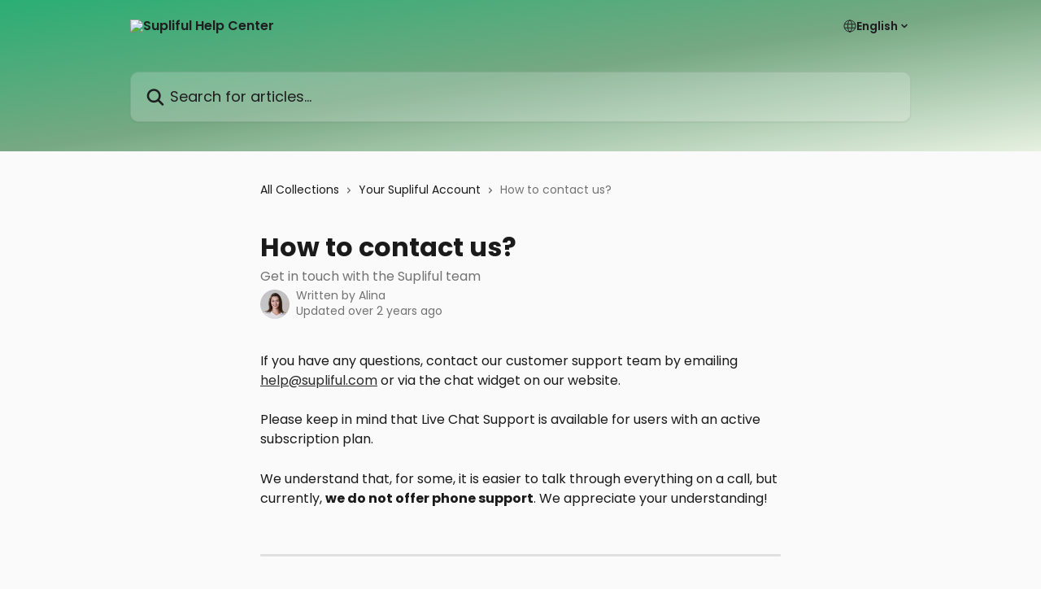

--- FILE ---
content_type: text/html; charset=utf-8
request_url: https://help.supliful.com/en/articles/6557655-how-to-contact-us
body_size: 12508
content:
<!DOCTYPE html><html lang="en"><head><meta charSet="utf-8" data-next-head=""/><title data-next-head="">How to contact us? | Supliful Help Center</title><meta property="og:title" content="How to contact us? | Supliful Help Center" data-next-head=""/><meta name="twitter:title" content="How to contact us? | Supliful Help Center" data-next-head=""/><meta property="og:description" content="Get in touch with the Supliful team" data-next-head=""/><meta name="twitter:description" content="Get in touch with the Supliful team" data-next-head=""/><meta name="description" content="Get in touch with the Supliful team" data-next-head=""/><meta property="og:type" content="article" data-next-head=""/><meta name="robots" content="all" data-next-head=""/><meta name="viewport" content="width=device-width, initial-scale=1" data-next-head=""/><link href="https://intercom.help/supliful/assets/favicon" rel="icon" data-next-head=""/><link rel="canonical" href="https://help.supliful.com/en/articles/6557655-how-to-contact-us" data-next-head=""/><link rel="alternate" href="https://help.supliful.com/en/articles/6557655-how-to-contact-us" hrefLang="en" data-next-head=""/><link rel="alternate" href="https://help.supliful.com/en/articles/6557655-how-to-contact-us" hrefLang="x-default" data-next-head=""/><link nonce="YziJh23Lb4Qq9VrFqOPoJJPmxaTYHPpgQI+lkwnMqVw=" rel="preload" href="https://static.intercomassets.com/_next/static/css/3141721a1e975790.css" as="style"/><link nonce="YziJh23Lb4Qq9VrFqOPoJJPmxaTYHPpgQI+lkwnMqVw=" rel="stylesheet" href="https://static.intercomassets.com/_next/static/css/3141721a1e975790.css" data-n-g=""/><link nonce="YziJh23Lb4Qq9VrFqOPoJJPmxaTYHPpgQI+lkwnMqVw=" rel="preload" href="https://static.intercomassets.com/_next/static/css/2e15b5a0835b0524.css" as="style"/><link nonce="YziJh23Lb4Qq9VrFqOPoJJPmxaTYHPpgQI+lkwnMqVw=" rel="stylesheet" href="https://static.intercomassets.com/_next/static/css/2e15b5a0835b0524.css"/><noscript data-n-css="YziJh23Lb4Qq9VrFqOPoJJPmxaTYHPpgQI+lkwnMqVw="></noscript><script defer="" nonce="YziJh23Lb4Qq9VrFqOPoJJPmxaTYHPpgQI+lkwnMqVw=" nomodule="" src="https://static.intercomassets.com/_next/static/chunks/polyfills-42372ed130431b0a.js"></script><script defer="" src="https://static.intercomassets.com/_next/static/chunks/1845.9920dd8b7453512c.js" nonce="YziJh23Lb4Qq9VrFqOPoJJPmxaTYHPpgQI+lkwnMqVw="></script><script src="https://static.intercomassets.com/_next/static/chunks/webpack-667cd6b3774ffaeb.js" nonce="YziJh23Lb4Qq9VrFqOPoJJPmxaTYHPpgQI+lkwnMqVw=" defer=""></script><script src="https://static.intercomassets.com/_next/static/chunks/framework-1f1b8d38c1d86c61.js" nonce="YziJh23Lb4Qq9VrFqOPoJJPmxaTYHPpgQI+lkwnMqVw=" defer=""></script><script src="https://static.intercomassets.com/_next/static/chunks/main-2c5e5f2c49cfa8a6.js" nonce="YziJh23Lb4Qq9VrFqOPoJJPmxaTYHPpgQI+lkwnMqVw=" defer=""></script><script src="https://static.intercomassets.com/_next/static/chunks/pages/_app-e1ef7ba820863143.js" nonce="YziJh23Lb4Qq9VrFqOPoJJPmxaTYHPpgQI+lkwnMqVw=" defer=""></script><script src="https://static.intercomassets.com/_next/static/chunks/d0502abb-aa607f45f5026044.js" nonce="YziJh23Lb4Qq9VrFqOPoJJPmxaTYHPpgQI+lkwnMqVw=" defer=""></script><script src="https://static.intercomassets.com/_next/static/chunks/6190-ef428f6633b5a03f.js" nonce="YziJh23Lb4Qq9VrFqOPoJJPmxaTYHPpgQI+lkwnMqVw=" defer=""></script><script src="https://static.intercomassets.com/_next/static/chunks/5729-6d79ddfe1353a77c.js" nonce="YziJh23Lb4Qq9VrFqOPoJJPmxaTYHPpgQI+lkwnMqVw=" defer=""></script><script src="https://static.intercomassets.com/_next/static/chunks/2384-242e4a028ba58b01.js" nonce="YziJh23Lb4Qq9VrFqOPoJJPmxaTYHPpgQI+lkwnMqVw=" defer=""></script><script src="https://static.intercomassets.com/_next/static/chunks/4835-9db7cd232aae5617.js" nonce="YziJh23Lb4Qq9VrFqOPoJJPmxaTYHPpgQI+lkwnMqVw=" defer=""></script><script src="https://static.intercomassets.com/_next/static/chunks/2735-6fafbb9ff4abfca1.js" nonce="YziJh23Lb4Qq9VrFqOPoJJPmxaTYHPpgQI+lkwnMqVw=" defer=""></script><script src="https://static.intercomassets.com/_next/static/chunks/pages/%5BhelpCenterIdentifier%5D/%5Blocale%5D/articles/%5BarticleSlug%5D-0426bb822f2fd459.js" nonce="YziJh23Lb4Qq9VrFqOPoJJPmxaTYHPpgQI+lkwnMqVw=" defer=""></script><script src="https://static.intercomassets.com/_next/static/7e1K3eo3oeKlAsbhZbrHM/_buildManifest.js" nonce="YziJh23Lb4Qq9VrFqOPoJJPmxaTYHPpgQI+lkwnMqVw=" defer=""></script><script src="https://static.intercomassets.com/_next/static/7e1K3eo3oeKlAsbhZbrHM/_ssgManifest.js" nonce="YziJh23Lb4Qq9VrFqOPoJJPmxaTYHPpgQI+lkwnMqVw=" defer=""></script><meta name="sentry-trace" content="db99e910fa147ee4d22825e728974001-000b7d26539870ce-0"/><meta name="baggage" content="sentry-environment=production,sentry-release=389cbaa7c7b88427c31f6ff365d99b3236e2d519,sentry-public_key=187f842308a64dea9f1f64d4b1b9c298,sentry-trace_id=db99e910fa147ee4d22825e728974001,sentry-org_id=2129,sentry-sampled=false,sentry-sample_rand=0.20407400210599158,sentry-sample_rate=0"/><style id="__jsx-46386648">:root{--body-bg: rgb(250, 250, 250);
--body-image: none;
--body-bg-rgb: 250, 250, 250;
--body-border: rgb(224, 224, 224);
--body-primary-color: #1a1a1a;
--body-secondary-color: #737373;
--body-reaction-bg: rgb(237, 237, 237);
--body-reaction-text-color: rgb(64, 64, 64);
--body-toc-active-border: #737373;
--body-toc-inactive-border: #f2f2f2;
--body-toc-inactive-color: #737373;
--body-toc-active-font-weight: 400;
--body-table-border: rgb(199, 199, 199);
--body-color: hsl(0, 0%, 0%);
--footer-bg: rgb(29, 29, 31);
--footer-image: none;
--footer-border: rgb(54, 54, 57);
--footer-color: hsl(0, 0%, 99%);
--header-bg: none;
--header-image: linear-gradient(to bottom right, #2aae73,#76a883,#e7f1e1);
--header-color: hsl(240, 3%, 12%);
--collection-card-bg: rgb(250, 250, 250);
--collection-card-image: none;
--collection-card-color: hsl(0, 0%, 16%);
--card-bg: rgb(253, 253, 253);
--card-border-color: rgb(224, 224, 224);
--card-border-inner-radius: 6px;
--card-border-radius: 8px;
--card-shadow: 0 1px 2px 0 rgb(0 0 0 / 0.05);
--search-bar-border-radius: 10px;
--search-bar-width: 100%;
--ticket-blue-bg-color: #dce1f9;
--ticket-blue-text-color: #334bfa;
--ticket-green-bg-color: #d7efdc;
--ticket-green-text-color: #0f7134;
--ticket-orange-bg-color: #ffebdb;
--ticket-orange-text-color: #b24d00;
--ticket-red-bg-color: #ffdbdb;
--ticket-red-text-color: #df2020;
--header-height: 405px;
--header-subheader-background-color: ;
--header-subheader-font-color: ;
--content-block-color: hsl(0, 0%, 0%);
--content-block-button-color: hsl(0, 0%, 0%);
--content-block-button-radius: nullpx;
--primary-color: hsl(0, 0%, 16%);
--primary-color-alpha-10: hsla(0, 0%, 16%, 0.1);
--primary-color-alpha-60: hsla(0, 0%, 16%, 0.6);
--text-on-primary-color: #ffffff}</style><style id="__jsx-1364445819">:root{--font-family-primary: 'Poppins', 'Poppins Fallback'}</style><style id="__jsx-3010438285">:root{--font-family-secondary: 'Poppins', 'Poppins Fallback'}</style><style id="__jsx-cf6f0ea00fa5c760">.fade-background.jsx-cf6f0ea00fa5c760{background:radial-gradient(333.38%100%at 50%0%,rgba(var(--body-bg-rgb),0)0%,rgba(var(--body-bg-rgb),.00925356)11.67%,rgba(var(--body-bg-rgb),.0337355)21.17%,rgba(var(--body-bg-rgb),.0718242)28.85%,rgba(var(--body-bg-rgb),.121898)35.03%,rgba(var(--body-bg-rgb),.182336)40.05%,rgba(var(--body-bg-rgb),.251516)44.25%,rgba(var(--body-bg-rgb),.327818)47.96%,rgba(var(--body-bg-rgb),.409618)51.51%,rgba(var(--body-bg-rgb),.495297)55.23%,rgba(var(--body-bg-rgb),.583232)59.47%,rgba(var(--body-bg-rgb),.671801)64.55%,rgba(var(--body-bg-rgb),.759385)70.81%,rgba(var(--body-bg-rgb),.84436)78.58%,rgba(var(--body-bg-rgb),.9551)88.2%,rgba(var(--body-bg-rgb),1)100%),var(--header-image),var(--header-bg);background-size:cover;background-position-x:center}</style><style id="__jsx-62724fba150252e0">.related_articles section a{color:initial}</style><style id="__jsx-4bed0c08ce36899e">.article_body a:not(.intercom-h2b-button){color:var(--primary-color)}article a.intercom-h2b-button{background-color:var(--primary-color);border:0}.zendesk-article table{overflow-x:scroll!important;display:block!important;height:auto!important}.intercom-interblocks-unordered-nested-list ul,.intercom-interblocks-ordered-nested-list ol{margin-top:16px;margin-bottom:16px}.intercom-interblocks-unordered-nested-list ul .intercom-interblocks-unordered-nested-list ul,.intercom-interblocks-unordered-nested-list ul .intercom-interblocks-ordered-nested-list ol,.intercom-interblocks-ordered-nested-list ol .intercom-interblocks-ordered-nested-list ol,.intercom-interblocks-ordered-nested-list ol .intercom-interblocks-unordered-nested-list ul{margin-top:0;margin-bottom:0}.intercom-interblocks-image a:focus{outline-offset:3px}</style></head><body><div id="__next"><div dir="ltr" class="h-full w-full"><span class="hidden">Copyright (c) 2023, Intercom, Inc. (<a href="/cdn-cgi/l/email-protection" class="__cf_email__" data-cfemail="1d71787a7c715d747369786f7e7270337472">[email&#160;protected]</a>) with Reserved Font Name &quot;Poppins&quot;.
      This Font Software is licensed under the SIL Open Font License, Version 1.1.</span><span class="hidden">Copyright (c) 2023, Intercom, Inc. (<a href="/cdn-cgi/l/email-protection" class="__cf_email__" data-cfemail="85e9e0e2e4e9c5ecebf1e0f7e6eae8abecea">[email&#160;protected]</a>) with Reserved Font Name &quot;Poppins&quot;.
      This Font Software is licensed under the SIL Open Font License, Version 1.1.</span><a href="#main-content" class="sr-only font-bold text-header-color focus:not-sr-only focus:absolute focus:left-4 focus:top-4 focus:z-50" aria-roledescription="Link, Press control-option-right-arrow to exit">Skip to main content</a><main class="header__lite"><header id="header" data-testid="header" class="jsx-cf6f0ea00fa5c760 flex flex-col text-header-color"><div class="jsx-cf6f0ea00fa5c760 relative flex grow flex-col mb-9 bg-header-bg bg-header-image bg-cover bg-center pb-9"><div id="sr-announcement" aria-live="polite" class="jsx-cf6f0ea00fa5c760 sr-only"></div><div class="jsx-cf6f0ea00fa5c760 flex h-full flex-col items-center marker:shrink-0"><section class="relative flex w-full flex-col mb-6 pb-6"><div class="header__meta_wrapper flex justify-center px-5 pt-6 leading-none sm:px-10"><div class="flex items-center w-240" data-testid="subheader-container"><div class="mo__body header__site_name"><div class="header__logo"><a href="/en/"><img src="https://downloads.intercomcdn.com/i/o/296074/c6f636d7b7be82c910b0af48/9ea30bc82a3742413b525e02ddfb90ab.png" height="183" alt="Supliful Help Center"/></a></div></div><div><div class="flex items-center font-semibold"><div class="flex items-center md:hidden" data-testid="small-screen-children"><button class="flex items-center border-none bg-transparent px-1.5" data-testid="hamburger-menu-button" aria-label="Open menu"><svg width="24" height="24" viewBox="0 0 16 16" xmlns="http://www.w3.org/2000/svg" class="fill-current"><path d="M1.86861 2C1.38889 2 1 2.3806 1 2.85008C1 3.31957 1.38889 3.70017 1.86861 3.70017H14.1314C14.6111 3.70017 15 3.31957 15 2.85008C15 2.3806 14.6111 2 14.1314 2H1.86861Z"></path><path d="M1 8C1 7.53051 1.38889 7.14992 1.86861 7.14992H14.1314C14.6111 7.14992 15 7.53051 15 8C15 8.46949 14.6111 8.85008 14.1314 8.85008H1.86861C1.38889 8.85008 1 8.46949 1 8Z"></path><path d="M1 13.1499C1 12.6804 1.38889 12.2998 1.86861 12.2998H14.1314C14.6111 12.2998 15 12.6804 15 13.1499C15 13.6194 14.6111 14 14.1314 14H1.86861C1.38889 14 1 13.6194 1 13.1499Z"></path></svg></button><div class="fixed right-0 top-0 z-50 h-full w-full hidden" data-testid="hamburger-menu"><div class="flex h-full w-full justify-end bg-black bg-opacity-30"><div class="flex h-fit w-full flex-col bg-white opacity-100 sm:h-full sm:w-1/2"><button class="text-body-font flex items-center self-end border-none bg-transparent pr-6 pt-6" data-testid="hamburger-menu-close-button" aria-label="Close menu"><svg width="24" height="24" viewBox="0 0 16 16" xmlns="http://www.w3.org/2000/svg"><path d="M3.5097 3.5097C3.84165 3.17776 4.37984 3.17776 4.71178 3.5097L7.99983 6.79775L11.2879 3.5097C11.6198 3.17776 12.158 3.17776 12.49 3.5097C12.8219 3.84165 12.8219 4.37984 12.49 4.71178L9.20191 7.99983L12.49 11.2879C12.8219 11.6198 12.8219 12.158 12.49 12.49C12.158 12.8219 11.6198 12.8219 11.2879 12.49L7.99983 9.20191L4.71178 12.49C4.37984 12.8219 3.84165 12.8219 3.5097 12.49C3.17776 12.158 3.17776 11.6198 3.5097 11.2879L6.79775 7.99983L3.5097 4.71178C3.17776 4.37984 3.17776 3.84165 3.5097 3.5097Z"></path></svg></button><nav class="flex flex-col pl-4 text-black"><div class="relative cursor-pointer has-[:focus]:outline"><select class="peer absolute z-10 block h-6 w-full cursor-pointer opacity-0 md:text-base" aria-label="Change language" id="language-selector"><option value="/en/articles/6557655-how-to-contact-us" class="text-black" selected="">English</option></select><div class="mb-10 ml-5 flex items-center gap-1 text-md hover:opacity-80 peer-hover:opacity-80 md:m-0 md:ml-3 md:text-base" aria-hidden="true"><svg id="locale-picker-globe" width="16" height="16" viewBox="0 0 16 16" fill="none" xmlns="http://www.w3.org/2000/svg" class="shrink-0" aria-hidden="true"><path d="M8 15C11.866 15 15 11.866 15 8C15 4.13401 11.866 1 8 1C4.13401 1 1 4.13401 1 8C1 11.866 4.13401 15 8 15Z" stroke="currentColor" stroke-linecap="round" stroke-linejoin="round"></path><path d="M8 15C9.39949 15 10.534 11.866 10.534 8C10.534 4.13401 9.39949 1 8 1C6.60051 1 5.466 4.13401 5.466 8C5.466 11.866 6.60051 15 8 15Z" stroke="currentColor" stroke-linecap="round" stroke-linejoin="round"></path><path d="M1.448 5.75989H14.524" stroke="currentColor" stroke-linecap="round" stroke-linejoin="round"></path><path d="M1.448 10.2402H14.524" stroke="currentColor" stroke-linecap="round" stroke-linejoin="round"></path></svg>English<svg id="locale-picker-arrow" width="16" height="16" viewBox="0 0 16 16" fill="none" xmlns="http://www.w3.org/2000/svg" class="shrink-0" aria-hidden="true"><path d="M5 6.5L8.00093 9.5L11 6.50187" stroke="currentColor" stroke-width="1.5" stroke-linecap="round" stroke-linejoin="round"></path></svg></div></div></nav></div></div></div></div><nav class="hidden items-center md:flex" data-testid="large-screen-children"><div class="relative cursor-pointer has-[:focus]:outline"><select class="peer absolute z-10 block h-6 w-full cursor-pointer opacity-0 md:text-base" aria-label="Change language" id="language-selector"><option value="/en/articles/6557655-how-to-contact-us" class="text-black" selected="">English</option></select><div class="mb-10 ml-5 flex items-center gap-1 text-md hover:opacity-80 peer-hover:opacity-80 md:m-0 md:ml-3 md:text-base" aria-hidden="true"><svg id="locale-picker-globe" width="16" height="16" viewBox="0 0 16 16" fill="none" xmlns="http://www.w3.org/2000/svg" class="shrink-0" aria-hidden="true"><path d="M8 15C11.866 15 15 11.866 15 8C15 4.13401 11.866 1 8 1C4.13401 1 1 4.13401 1 8C1 11.866 4.13401 15 8 15Z" stroke="currentColor" stroke-linecap="round" stroke-linejoin="round"></path><path d="M8 15C9.39949 15 10.534 11.866 10.534 8C10.534 4.13401 9.39949 1 8 1C6.60051 1 5.466 4.13401 5.466 8C5.466 11.866 6.60051 15 8 15Z" stroke="currentColor" stroke-linecap="round" stroke-linejoin="round"></path><path d="M1.448 5.75989H14.524" stroke="currentColor" stroke-linecap="round" stroke-linejoin="round"></path><path d="M1.448 10.2402H14.524" stroke="currentColor" stroke-linecap="round" stroke-linejoin="round"></path></svg>English<svg id="locale-picker-arrow" width="16" height="16" viewBox="0 0 16 16" fill="none" xmlns="http://www.w3.org/2000/svg" class="shrink-0" aria-hidden="true"><path d="M5 6.5L8.00093 9.5L11 6.50187" stroke="currentColor" stroke-width="1.5" stroke-linecap="round" stroke-linejoin="round"></path></svg></div></div></nav></div></div></div></div></section><section class="relative mx-5 flex h-full w-full flex-col items-center px-5 sm:px-10"><div class="flex h-full max-w-full flex-col w-240" data-testid="main-header-container"><div id="search-bar" class="relative w-full"><form action="/en/" autoComplete="off"><div class="flex w-full flex-col"><div class="relative flex w-full sm:w-search-bar"><label for="search-input" class="sr-only">Search for articles...</label><input id="search-input" type="text" autoComplete="off" class="peer w-full rounded-search-bar border border-black-alpha-8 bg-white-alpha-20 p-4 ps-12 font-secondary text-lg text-header-color shadow-search-bar outline-none transition ease-linear placeholder:text-header-color hover:bg-white-alpha-27 hover:shadow-search-bar-hover focus:border-transparent focus:bg-white focus:text-black-10 focus:shadow-search-bar-focused placeholder:focus:text-black-45" placeholder="Search for articles..." name="q" aria-label="Search for articles..." value=""/><div class="absolute inset-y-0 start-0 flex items-center fill-header-color peer-focus-visible:fill-black-45 pointer-events-none ps-5"><svg width="22" height="21" viewBox="0 0 22 21" xmlns="http://www.w3.org/2000/svg" class="fill-inherit" aria-hidden="true"><path fill-rule="evenodd" clip-rule="evenodd" d="M3.27485 8.7001C3.27485 5.42781 5.92757 2.7751 9.19985 2.7751C12.4721 2.7751 15.1249 5.42781 15.1249 8.7001C15.1249 11.9724 12.4721 14.6251 9.19985 14.6251C5.92757 14.6251 3.27485 11.9724 3.27485 8.7001ZM9.19985 0.225098C4.51924 0.225098 0.724854 4.01948 0.724854 8.7001C0.724854 13.3807 4.51924 17.1751 9.19985 17.1751C11.0802 17.1751 12.8176 16.5627 14.2234 15.5265L19.0981 20.4013C19.5961 20.8992 20.4033 20.8992 20.9013 20.4013C21.3992 19.9033 21.3992 19.0961 20.9013 18.5981L16.0264 13.7233C17.0625 12.3176 17.6749 10.5804 17.6749 8.7001C17.6749 4.01948 13.8805 0.225098 9.19985 0.225098Z"></path></svg></div></div></div></form></div></div></section></div></div></header><div class="z-1 flex shrink-0 grow basis-auto justify-center px-5 sm:px-10"><section data-testid="main-content" id="main-content" class="max-w-full w-240"><section data-testid="article-section" class="section section__article"><div class="justify-center flex"><div class="relative z-3 w-full lg:max-w-160 "><div class="flex pb-6 max-md:pb-2 lg:max-w-160"><div tabindex="-1" class="focus:outline-none"><div class="flex flex-wrap items-baseline pb-4 text-base" tabindex="0" role="navigation" aria-label="Breadcrumb"><a href="/en/" class="pr-2 text-body-primary-color no-underline hover:text-body-secondary-color">All Collections</a><div class="pr-2" aria-hidden="true"><svg width="6" height="10" viewBox="0 0 6 10" class="block h-2 w-2 fill-body-secondary-color rtl:rotate-180" xmlns="http://www.w3.org/2000/svg"><path fill-rule="evenodd" clip-rule="evenodd" d="M0.648862 0.898862C0.316916 1.23081 0.316916 1.769 0.648862 2.10094L3.54782 4.9999L0.648862 7.89886C0.316916 8.23081 0.316917 8.769 0.648862 9.10094C0.980808 9.43289 1.519 9.43289 1.85094 9.10094L5.35094 5.60094C5.68289 5.269 5.68289 4.73081 5.35094 4.39886L1.85094 0.898862C1.519 0.566916 0.980807 0.566916 0.648862 0.898862Z"></path></svg></div><a href="https://help.supliful.com/en/collections/3045361-your-supliful-account" class="pr-2 text-body-primary-color no-underline hover:text-body-secondary-color" data-testid="breadcrumb-0">Your Supliful Account</a><div class="pr-2" aria-hidden="true"><svg width="6" height="10" viewBox="0 0 6 10" class="block h-2 w-2 fill-body-secondary-color rtl:rotate-180" xmlns="http://www.w3.org/2000/svg"><path fill-rule="evenodd" clip-rule="evenodd" d="M0.648862 0.898862C0.316916 1.23081 0.316916 1.769 0.648862 2.10094L3.54782 4.9999L0.648862 7.89886C0.316916 8.23081 0.316917 8.769 0.648862 9.10094C0.980808 9.43289 1.519 9.43289 1.85094 9.10094L5.35094 5.60094C5.68289 5.269 5.68289 4.73081 5.35094 4.39886L1.85094 0.898862C1.519 0.566916 0.980807 0.566916 0.648862 0.898862Z"></path></svg></div><div class="text-body-secondary-color">How to contact us?</div></div></div></div><div class=""><div class="article intercom-force-break"><div class="mb-10 max-lg:mb-6"><div class="flex flex-col gap-4"><div class="flex flex-col"><h1 class="mb-1 font-primary text-2xl font-bold leading-10 text-body-primary-color">How to contact us?</h1><div class="text-md font-normal leading-normal text-body-secondary-color"><p>Get in touch with the Supliful team</p></div></div><div class="avatar"><div class="avatar__photo"><img width="24" height="24" src="https://static.intercomassets.com/avatars/5088833/square_128/AI_%281%29-1627548894.jpg" alt="Alina avatar" class="inline-flex items-center justify-center rounded-full bg-primary text-lg font-bold leading-6 text-primary-text shadow-solid-2 shadow-body-bg [&amp;:nth-child(n+2)]:hidden lg:[&amp;:nth-child(n+2)]:inline-flex h-8 w-8 sm:h-9 sm:w-9"/></div><div class="avatar__info -mt-0.5 text-base"><span class="text-body-secondary-color"><div>Written by <span>Alina</span></div> <!-- -->Updated over 2 years ago</span></div></div></div></div><div class="jsx-4bed0c08ce36899e "><div class="jsx-4bed0c08ce36899e article_body"><article class="jsx-4bed0c08ce36899e "><div class="intercom-interblocks-paragraph no-margin intercom-interblocks-align-left"><p>If you have any questions, contact our customer support team by emailing <a href="/cdn-cgi/l/email-protection#375f525b47774442475b5e51425b1954585a" rel="nofollow noopener noreferrer" target="_blank"><span class="__cf_email__" data-cfemail="650d00091525161015090c0310094b060a08">[email&#160;protected]</span></a> or via the chat widget on our website.</p></div><div class="intercom-interblocks-paragraph no-margin intercom-interblocks-align-left"><p> </p></div><div class="intercom-interblocks-paragraph no-margin intercom-interblocks-align-left"><p>Please keep in mind that Live Chat Support is available for users with an active subscription plan. </p></div><div class="intercom-interblocks-paragraph no-margin intercom-interblocks-align-left"><p> </p></div><div class="intercom-interblocks-paragraph no-margin intercom-interblocks-align-left"><p>We understand that, for some, it is easier to talk through everything on a call, but currently, <b>we do not offer phone support</b>. We appreciate your understanding!</p></div><div class="intercom-interblocks-paragraph no-margin intercom-interblocks-align-left"><p> </p></div><section class="jsx-62724fba150252e0 related_articles my-6"><hr class="jsx-62724fba150252e0 my-6 sm:my-8"/><div class="jsx-62724fba150252e0 mb-3 text-xl font-bold">Related Articles</div><section class="flex flex-col rounded-card border border-solid border-card-border bg-card-bg p-2 sm:p-3"><a class="duration-250 group/article flex flex-row justify-between gap-2 py-2 no-underline transition ease-linear hover:bg-primary-alpha-10 hover:text-primary sm:rounded-card-inner sm:py-3 rounded-card-inner px-3" href="https://help.supliful.com/en/articles/7924145-how-to-place-a-bulk-order" data-testid="article-link"><div class="flex flex-col p-0"><span class="m-0 text-md text-body-primary-color group-hover/article:text-primary">How to place a bulk order?</span></div><div class="flex shrink-0 flex-col justify-center p-0"><svg class="block h-4 w-4 text-primary ltr:-rotate-90 rtl:rotate-90" fill="currentColor" viewBox="0 0 20 20" xmlns="http://www.w3.org/2000/svg"><path fill-rule="evenodd" d="M5.293 7.293a1 1 0 011.414 0L10 10.586l3.293-3.293a1 1 0 111.414 1.414l-4 4a1 1 0 01-1.414 0l-4-4a1 1 0 010-1.414z" clip-rule="evenodd"></path></svg></div></a><a class="duration-250 group/article flex flex-row justify-between gap-2 py-2 no-underline transition ease-linear hover:bg-primary-alpha-10 hover:text-primary sm:rounded-card-inner sm:py-3 rounded-card-inner px-3" href="https://help.supliful.com/en/articles/8915478-understanding-out-of-stock-discontinuation-situations-with-supliful" data-testid="article-link"><div class="flex flex-col p-0"><span class="m-0 text-md text-body-primary-color group-hover/article:text-primary">Understanding Out-of-Stock/ Discontinuation Situations with Supliful</span></div><div class="flex shrink-0 flex-col justify-center p-0"><svg class="block h-4 w-4 text-primary ltr:-rotate-90 rtl:rotate-90" fill="currentColor" viewBox="0 0 20 20" xmlns="http://www.w3.org/2000/svg"><path fill-rule="evenodd" d="M5.293 7.293a1 1 0 011.414 0L10 10.586l3.293-3.293a1 1 0 111.414 1.414l-4 4a1 1 0 01-1.414 0l-4-4a1 1 0 010-1.414z" clip-rule="evenodd"></path></svg></div></a><a class="duration-250 group/article flex flex-row justify-between gap-2 py-2 no-underline transition ease-linear hover:bg-primary-alpha-10 hover:text-primary sm:rounded-card-inner sm:py-3 rounded-card-inner px-3" href="https://help.supliful.com/en/articles/9575495-supliful-warehouse-address-on-the-shipping-label" data-testid="article-link"><div class="flex flex-col p-0"><span class="m-0 text-md text-body-primary-color group-hover/article:text-primary">Supliful warehouse address on the shipping label</span></div><div class="flex shrink-0 flex-col justify-center p-0"><svg class="block h-4 w-4 text-primary ltr:-rotate-90 rtl:rotate-90" fill="currentColor" viewBox="0 0 20 20" xmlns="http://www.w3.org/2000/svg"><path fill-rule="evenodd" d="M5.293 7.293a1 1 0 011.414 0L10 10.586l3.293-3.293a1 1 0 111.414 1.414l-4 4a1 1 0 01-1.414 0l-4-4a1 1 0 010-1.414z" clip-rule="evenodd"></path></svg></div></a><a class="duration-250 group/article flex flex-row justify-between gap-2 py-2 no-underline transition ease-linear hover:bg-primary-alpha-10 hover:text-primary sm:rounded-card-inner sm:py-3 rounded-card-inner px-3" href="https://help.supliful.com/en/articles/12301604-how-to-cancel-your-account" data-testid="article-link"><div class="flex flex-col p-0"><span class="m-0 text-md text-body-primary-color group-hover/article:text-primary">How to Cancel Your Account</span></div><div class="flex shrink-0 flex-col justify-center p-0"><svg class="block h-4 w-4 text-primary ltr:-rotate-90 rtl:rotate-90" fill="currentColor" viewBox="0 0 20 20" xmlns="http://www.w3.org/2000/svg"><path fill-rule="evenodd" d="M5.293 7.293a1 1 0 011.414 0L10 10.586l3.293-3.293a1 1 0 111.414 1.414l-4 4a1 1 0 01-1.414 0l-4-4a1 1 0 010-1.414z" clip-rule="evenodd"></path></svg></div></a></section></section></article></div></div></div></div><div class="intercom-reaction-picker -mb-4 -ml-4 -mr-4 mt-6 rounded-card sm:-mb-2 sm:-ml-1 sm:-mr-1 sm:mt-8" role="group" aria-label="feedback form"><div class="intercom-reaction-prompt">Did this answer your question?</div><div class="intercom-reactions-container"><button class="intercom-reaction" aria-label="Disappointed Reaction" tabindex="0" data-reaction-text="disappointed" aria-pressed="false"><span title="Disappointed">😞</span></button><button class="intercom-reaction" aria-label="Neutral Reaction" tabindex="0" data-reaction-text="neutral" aria-pressed="false"><span title="Neutral">😐</span></button><button class="intercom-reaction" aria-label="Smiley Reaction" tabindex="0" data-reaction-text="smiley" aria-pressed="false"><span title="Smiley">😃</span></button></div></div></div></div></section></section></div><footer id="footer" class="mt-24 shrink-0 bg-footer-bg px-0 py-12 text-left text-base text-footer-color"><div class="shrink-0 grow basis-auto px-5 sm:px-10"><div class="mx-auto max-w-240 sm:w-auto"><div><div class="text-center" data-testid="simple-footer-layout"><div class="align-middle text-lg text-footer-color"><a class="no-underline" href="/en/"><img data-testid="logo-img" src="https://downloads.intercomcdn.com/i/o/296074/c6f636d7b7be82c910b0af48/9ea30bc82a3742413b525e02ddfb90ab.png" alt="Supliful Help Center" class="max-h-8 contrast-80 inline"/></a></div><div class="mt-3 text-base"><a href="/cdn-cgi/l/email-protection" class="__cf_email__" data-cfemail="056d60697545767075696c6370692b666a68">[email&#160;protected]</a></div><div class="mt-10" data-testid="simple-footer-links"><div class="flex flex-row justify-center"><span><ul data-testid="custom-links" class="mb-4 p-0" id="custom-links"><li class="mx-3 inline-block list-none"><a target="_blank" href="https://9amxevwk0nu.typeform.com/to/piaBWYZt" rel="nofollow noreferrer noopener" data-testid="footer-custom-link-0" class="no-underline">Submit your feedback and suggestions</a></li><li class="mx-3 inline-block list-none"><a target="_blank" href="https://9amxevwk0nu.typeform.com/to/BZTCbSK1" rel="nofollow noreferrer noopener" data-testid="footer-custom-link-1" class="no-underline">Report a technical issue</a></li></ul></span></div><ul data-testid="social-links" class="flex flex-wrap items-center gap-4 p-0 justify-center" id="social-links"><li class="list-none align-middle"><a target="_blank" href="https://www.facebook.com/Supliful" rel="nofollow noreferrer noopener" data-testid="footer-social-link-0" class="no-underline"><img src="https://intercom.help/supliful/assets/svg/icon:social-facebook/fcfcfc" alt="" aria-label="https://www.facebook.com/Supliful" width="16" height="16" loading="lazy" data-testid="social-icon-facebook"/></a></li><li class="list-none align-middle"><a target="_blank" href="https://www.twitter.com/supliful" rel="nofollow noreferrer noopener" data-testid="footer-social-link-1" class="no-underline"><img src="https://intercom.help/supliful/assets/svg/icon:social-twitter/fcfcfc" alt="" aria-label="https://www.twitter.com/supliful" width="16" height="16" loading="lazy" data-testid="social-icon-twitter"/></a></li><li class="list-none align-middle"><a target="_blank" href="https://www.linkedin.com/company/supliful/" rel="nofollow noreferrer noopener" data-testid="footer-social-link-2" class="no-underline"><img src="https://intercom.help/supliful/assets/svg/icon:social-linkedin/fcfcfc" alt="" aria-label="https://www.linkedin.com/company/supliful/" width="16" height="16" loading="lazy" data-testid="social-icon-linkedin"/></a></li></ul></div><div class="flex justify-center"><div class="mt-2"><a href="https://www.intercom.com/dsa-report-form" target="_blank" rel="nofollow noreferrer noopener" class="no-underline" data-testid="report-content-link">Report Content</a></div></div></div></div></div></div></footer></main></div></div><script data-cfasync="false" src="/cdn-cgi/scripts/5c5dd728/cloudflare-static/email-decode.min.js"></script><script id="__NEXT_DATA__" type="application/json" nonce="YziJh23Lb4Qq9VrFqOPoJJPmxaTYHPpgQI+lkwnMqVw=">{"props":{"pageProps":{"app":{"id":"vuw4qmuk","messengerUrl":"https://widget.intercom.io/widget/vuw4qmuk","name":"Supliful","poweredByIntercomUrl":"https://www.intercom.com/intercom-link?company=Supliful\u0026solution=customer-support\u0026utm_campaign=intercom-link\u0026utm_content=We+run+on+Intercom\u0026utm_medium=help-center\u0026utm_referrer=https%3A%2F%2Fhelp.supliful.com%2Fen%2Farticles%2F6557655-how-to-contact-us\u0026utm_source=desktop-web","features":{"consentBannerBeta":false,"customNotFoundErrorMessage":false,"disableFontPreloading":false,"disableNoMarginClassTransformation":false,"finOnHelpCenter":false,"hideIconsWithBackgroundImages":false,"messengerCustomFonts":false}},"helpCenterSite":{"customDomain":"help.supliful.com","defaultLocale":"en","disableBranding":true,"externalLoginName":null,"externalLoginUrl":null,"footerContactDetails":"help@supliful.com","footerLinks":{"custom":[{"id":24629,"help_center_site_id":2594495,"title":"Submit your feedback and suggestions","url":"https://9amxevwk0nu.typeform.com/to/piaBWYZt","sort_order":1,"link_location":"footer","site_link_group_id":9997},{"id":24630,"help_center_site_id":2594495,"title":"Report a technical issue","url":"https://9amxevwk0nu.typeform.com/to/BZTCbSK1","sort_order":2,"link_location":"footer","site_link_group_id":9997}],"socialLinks":[{"iconUrl":"https://intercom.help/supliful/assets/svg/icon:social-facebook","provider":"facebook","url":"https://www.facebook.com/Supliful"},{"iconUrl":"https://intercom.help/supliful/assets/svg/icon:social-twitter","provider":"twitter","url":"https://www.twitter.com/supliful"},{"iconUrl":"https://intercom.help/supliful/assets/svg/icon:social-linkedin","provider":"linkedin","url":"https://www.linkedin.com/company/supliful/"}],"linkGroups":[{"title":null,"links":[{"title":"Submit your feedback and suggestions","url":"https://9amxevwk0nu.typeform.com/to/piaBWYZt"},{"title":"Report a technical issue","url":"https://9amxevwk0nu.typeform.com/to/BZTCbSK1"}]}]},"headerLinks":[],"homeCollectionCols":3,"googleAnalyticsTrackingId":null,"googleTagManagerId":null,"pathPrefixForCustomDomain":null,"seoIndexingEnabled":true,"helpCenterId":2594495,"url":"https://help.supliful.com","customizedFooterTextContent":null,"consentBannerConfig":null,"canInjectCustomScripts":false,"scriptSection":1,"customScriptFilesExist":false},"localeLinks":[{"id":"en","absoluteUrl":"https://help.supliful.com/en/articles/6557655-how-to-contact-us","available":true,"name":"English","selected":true,"url":"/en/articles/6557655-how-to-contact-us"}],"requestContext":{"articleSource":null,"academy":false,"canonicalUrl":"https://help.supliful.com/en/articles/6557655-how-to-contact-us","headerless":false,"isDefaultDomainRequest":false,"nonce":"YziJh23Lb4Qq9VrFqOPoJJPmxaTYHPpgQI+lkwnMqVw=","rootUrl":"/en/","sheetUserCipher":null,"type":"help-center"},"theme":{"color":"282828","siteName":"Supliful Help Center","headline":"Hi there! How can we help you today?","headerFontColor":"1d1d1f","logo":"https://downloads.intercomcdn.com/i/o/296074/c6f636d7b7be82c910b0af48/9ea30bc82a3742413b525e02ddfb90ab.png","logoHeight":"183","header":null,"favicon":"https://intercom.help/supliful/assets/favicon","locale":"en","homeUrl":"https://www.supliful.com","social":null,"urlPrefixForDefaultDomain":"https://intercom.help/supliful","customDomain":"help.supliful.com","customDomainUsesSsl":true,"customizationOptions":{"customizationType":1,"header":{"backgroundColor":"#282828","fontColor":"#1d1d1f","fadeToEdge":true,"backgroundGradient":{"steps":[{"color":"#2aae73"},{"color":"#76a883"},{"color":"#e7f1e1"}]},"backgroundImageId":null,"backgroundImageUrl":null},"body":{"backgroundColor":"#fafafa","fontColor":null,"fadeToEdge":null,"backgroundGradient":null,"backgroundImageId":null},"footer":{"backgroundColor":"#1d1d1f","fontColor":"#fcfcfc","fadeToEdge":null,"backgroundGradient":null,"backgroundImageId":null,"showRichTextField":null},"layout":{"homePage":{"blocks":[{"type":"tickets-portal-link","enabled":false},{"type":"collection-list","columns":3},{"type":"article-list","columns":3,"enabled":false,"localizedContent":[{"title":"","locale":"en","links":[{"articleId":"empty_article_slot","type":"article-link"},{"articleId":"empty_article_slot","type":"article-link"},{"articleId":"empty_article_slot","type":"article-link"},{"articleId":"empty_article_slot","type":"article-link"},{"articleId":"empty_article_slot","type":"article-link"},{"articleId":"empty_article_slot","type":"article-link"}]}]}]},"collectionsPage":{"showArticleDescriptions":true},"articlePage":{},"searchPage":{}},"collectionCard":{"global":{"backgroundColor":null,"fontColor":"282828","fadeToEdge":null,"backgroundGradient":null,"backgroundImageId":null,"showIcons":null,"backgroundImageUrl":null},"collections":[]},"global":{"font":{"customFontFaces":[],"primary":"Poppins","secondary":"Poppins"},"componentStyle":{"card":{"type":null,"borderRadius":null}},"namedComponents":{"header":{"subheader":{"enabled":null,"style":{"backgroundColor":null,"fontColor":null}},"style":{"height":null,"align":null,"justify":null}},"searchBar":{"style":{"width":null,"borderRadius":null}},"footer":{"type":0}},"brand":{"colors":[],"websiteUrl":""}},"contentBlock":{"blockStyle":{"backgroundColor":null,"fontColor":null,"fadeToEdge":null,"backgroundGradient":null,"backgroundImageId":null,"backgroundImageUrl":null},"buttonOptions":{"backgroundColor":null,"fontColor":null,"borderRadius":null},"isFullWidth":null}},"helpCenterName":"Supliful Help Center","footerLogo":"https://downloads.intercomcdn.com/i/o/296074/c6f636d7b7be82c910b0af48/9ea30bc82a3742413b525e02ddfb90ab.png","footerLogoHeight":"183","localisedInformation":{"contentBlock":null}},"user":{"userId":"768151a7-a4f7-42b3-8a44-556e736722a9","role":"visitor_role","country_code":null},"articleContent":{"articleId":"6557655","author":{"avatar":"https://static.intercomassets.com/avatars/5088833/square_128/AI_%281%29-1627548894.jpg","name":"Alina","first_name":"Alina","avatar_shape":"circle"},"blocks":[{"type":"paragraph","text":"If you have any questions, contact our customer support team by emailing \u003ca href=\"mailto:help@supliful.com\" rel=\"nofollow noopener noreferrer\" target=\"_blank\"\u003ehelp@supliful.com\u003c/a\u003e or via the chat widget on our website.","class":"no-margin"},{"type":"paragraph","text":" ","class":"no-margin"},{"type":"paragraph","text":"Please keep in mind that Live Chat Support is available for users with an active subscription plan. ","class":"no-margin"},{"type":"paragraph","text":" ","class":"no-margin"},{"type":"paragraph","text":"We understand that, for some, it is easier to talk through everything on a call, but currently, \u003cb\u003ewe do not offer phone support\u003c/b\u003e. We appreciate your understanding!","class":"no-margin"},{"type":"paragraph","text":" ","class":"no-margin"}],"collectionId":"3045361","description":"Get in touch with the Supliful team","id":"6316387","lastUpdated":"Updated over 2 years ago","relatedArticles":[{"title":"How to place a bulk order?","url":"https://help.supliful.com/en/articles/7924145-how-to-place-a-bulk-order"},{"title":"Understanding Out-of-Stock/ Discontinuation Situations with Supliful","url":"https://help.supliful.com/en/articles/8915478-understanding-out-of-stock-discontinuation-situations-with-supliful"},{"title":"Supliful warehouse address on the shipping label","url":"https://help.supliful.com/en/articles/9575495-supliful-warehouse-address-on-the-shipping-label"},{"title":"How to Cancel Your Account","url":"https://help.supliful.com/en/articles/12301604-how-to-cancel-your-account"}],"targetUserType":"everyone","title":"How to contact us?","showTableOfContents":true,"synced":false,"isStandaloneApp":false},"breadcrumbs":[{"url":"https://help.supliful.com/en/collections/3045361-your-supliful-account","name":"Your Supliful Account"}],"selectedReaction":null,"showReactions":true,"themeCSSCustomProperties":{"--body-bg":"rgb(250, 250, 250)","--body-image":"none","--body-bg-rgb":"250, 250, 250","--body-border":"rgb(224, 224, 224)","--body-primary-color":"#1a1a1a","--body-secondary-color":"#737373","--body-reaction-bg":"rgb(237, 237, 237)","--body-reaction-text-color":"rgb(64, 64, 64)","--body-toc-active-border":"#737373","--body-toc-inactive-border":"#f2f2f2","--body-toc-inactive-color":"#737373","--body-toc-active-font-weight":400,"--body-table-border":"rgb(199, 199, 199)","--body-color":"hsl(0, 0%, 0%)","--footer-bg":"rgb(29, 29, 31)","--footer-image":"none","--footer-border":"rgb(54, 54, 57)","--footer-color":"hsl(0, 0%, 99%)","--header-bg":"none","--header-image":"linear-gradient(to bottom right, #2aae73,#76a883,#e7f1e1)","--header-color":"hsl(240, 3%, 12%)","--collection-card-bg":"rgb(250, 250, 250)","--collection-card-image":"none","--collection-card-color":"hsl(0, 0%, 16%)","--card-bg":"rgb(253, 253, 253)","--card-border-color":"rgb(224, 224, 224)","--card-border-inner-radius":"6px","--card-border-radius":"8px","--card-shadow":"0 1px 2px 0 rgb(0 0 0 / 0.05)","--search-bar-border-radius":"10px","--search-bar-width":"100%","--ticket-blue-bg-color":"#dce1f9","--ticket-blue-text-color":"#334bfa","--ticket-green-bg-color":"#d7efdc","--ticket-green-text-color":"#0f7134","--ticket-orange-bg-color":"#ffebdb","--ticket-orange-text-color":"#b24d00","--ticket-red-bg-color":"#ffdbdb","--ticket-red-text-color":"#df2020","--header-height":"405px","--header-subheader-background-color":"","--header-subheader-font-color":"","--content-block-color":"hsl(0, 0%, 0%)","--content-block-button-color":"hsl(0, 0%, 0%)","--content-block-button-radius":"nullpx","--primary-color":"hsl(0, 0%, 16%)","--primary-color-alpha-10":"hsla(0, 0%, 16%, 0.1)","--primary-color-alpha-60":"hsla(0, 0%, 16%, 0.6)","--text-on-primary-color":"#ffffff"},"intl":{"defaultLocale":"en","locale":"en","messages":{"layout.skip_to_main_content":"Skip to main content","layout.skip_to_main_content_exit":"Link, Press control-option-right-arrow to exit","article.attachment_icon":"Attachment icon","article.related_articles":"Related Articles","article.written_by":"Written by \u003cb\u003e{author}\u003c/b\u003e","article.table_of_contents":"Table of contents","breadcrumb.all_collections":"All Collections","breadcrumb.aria_label":"Breadcrumb","collection.article_count.one":"{count} article","collection.article_count.other":"{count} articles","collection.articles_heading":"Articles","collection.sections_heading":"Collections","collection.written_by.one":"Written by \u003cb\u003e{author}\u003c/b\u003e","collection.written_by.two":"Written by \u003cb\u003e{author1}\u003c/b\u003e and \u003cb\u003e{author2}\u003c/b\u003e","collection.written_by.three":"Written by \u003cb\u003e{author1}\u003c/b\u003e, \u003cb\u003e{author2}\u003c/b\u003e and \u003cb\u003e{author3}\u003c/b\u003e","collection.written_by.four":"Written by \u003cb\u003e{author1}\u003c/b\u003e, \u003cb\u003e{author2}\u003c/b\u003e, \u003cb\u003e{author3}\u003c/b\u003e and 1 other","collection.written_by.other":"Written by \u003cb\u003e{author1}\u003c/b\u003e, \u003cb\u003e{author2}\u003c/b\u003e, \u003cb\u003e{author3}\u003c/b\u003e and {count} others","collection.by.one":"By {author}","collection.by.two":"By {author1} and 1 other","collection.by.other":"By {author1} and {count} others","collection.by.count_one":"1 author","collection.by.count_plural":"{count} authors","community_banner.tip":"Tip","community_banner.label":"\u003cb\u003eNeed more help?\u003c/b\u003e Get support from our {link}","community_banner.link_label":"Community Forum","community_banner.description":"Find answers and get help from Intercom Support and Community Experts","header.headline":"Advice and answers from the {appName} Team","header.menu.open":"Open menu","header.menu.close":"Close menu","locale_picker.aria_label":"Change language","not_authorized.cta":"You can try sending us a message or logging in at {link}","not_found.title":"Uh oh. That page doesn’t exist.","not_found.not_authorized":"Unable to load this article, you may need to sign in first","not_found.try_searching":"Try searching for your answer or just send us a message.","tickets_portal_bad_request.title":"No access to tickets portal","tickets_portal_bad_request.learn_more":"Learn more","tickets_portal_bad_request.send_a_message":"Please contact your admin.","no_articles.title":"Empty Help Center","no_articles.no_articles":"This Help Center doesn't have any articles or collections yet.","preview.invalid_preview":"There is no preview available for {previewType}","reaction_picker.did_this_answer_your_question":"Did this answer your question?","reaction_picker.feedback_form_label":"feedback form","reaction_picker.reaction.disappointed.title":"Disappointed","reaction_picker.reaction.disappointed.aria_label":"Disappointed Reaction","reaction_picker.reaction.neutral.title":"Neutral","reaction_picker.reaction.neutral.aria_label":"Neutral Reaction","reaction_picker.reaction.smiley.title":"Smiley","reaction_picker.reaction.smiley.aria_label":"Smiley Reaction","search.box_placeholder_fin":"Ask a question","search.box_placeholder":"Search for articles...","search.clear_search":"Clear search query","search.fin_card_ask_text":"Ask","search.fin_loading_title_1":"Thinking...","search.fin_loading_title_2":"Searching through sources...","search.fin_loading_title_3":"Analyzing...","search.fin_card_description":"Find the answer with Fin AI","search.fin_empty_state":"Sorry, Fin AI wasn't able to answer your question. Try rephrasing it or asking something different","search.no_results":"We couldn't find any articles for:","search.number_of_results":"{count} search results found","search.submit_btn":"Search for articles","search.successful":"Search results for:","footer.powered_by":"We run on Intercom","footer.privacy.choice":"Your Privacy Choices","footer.report_content":"Report Content","footer.social.facebook":"Facebook","footer.social.linkedin":"LinkedIn","footer.social.twitter":"Twitter","tickets.title":"Tickets","tickets.company_selector_option":"{companyName}’s tickets","tickets.all_states":"All states","tickets.filters.company_tickets":"All tickets","tickets.filters.my_tickets":"Created by me","tickets.filters.all":"All","tickets.no_tickets_found":"No tickets found","tickets.empty-state.generic.title":"No tickets found","tickets.empty-state.generic.description":"Try using different keywords or filters.","tickets.empty-state.empty-own-tickets.title":"No tickets created by you","tickets.empty-state.empty-own-tickets.description":"Tickets submitted through the messenger or by a support agent in your conversation will appear here.","tickets.empty-state.empty-q.description":"Try using different keywords or checking for typos.","tickets.navigation.home":"Home","tickets.navigation.tickets_portal":"Tickets portal","tickets.navigation.ticket_details":"Ticket #{ticketId}","tickets.view_conversation":"View conversation","tickets.send_message":"Send us a message","tickets.continue_conversation":"Continue the conversation","tickets.avatar_image.image_alt":"{firstName}’s avatar","tickets.fields.id":"Ticket ID","tickets.fields.type":"Ticket type","tickets.fields.title":"Title","tickets.fields.description":"Description","tickets.fields.created_by":"Created by","tickets.fields.email_for_notification":"You will be notified here and by email","tickets.fields.created_at":"Created on","tickets.fields.sorting_updated_at":"Last Updated","tickets.fields.state":"Ticket state","tickets.fields.assignee":"Assignee","tickets.link-block.title":"Tickets portal.","tickets.link-block.description":"Track the progress of all tickets related to your company.","tickets.states.submitted":"Submitted","tickets.states.in_progress":"In progress","tickets.states.waiting_on_customer":"Waiting on you","tickets.states.resolved":"Resolved","tickets.states.description.unassigned.submitted":"We will pick this up soon","tickets.states.description.assigned.submitted":"{assigneeName} will pick this up soon","tickets.states.description.unassigned.in_progress":"We are working on this!","tickets.states.description.assigned.in_progress":"{assigneeName} is working on this!","tickets.states.description.unassigned.waiting_on_customer":"We need more information from you","tickets.states.description.assigned.waiting_on_customer":"{assigneeName} needs more information from you","tickets.states.description.unassigned.resolved":"We have completed your ticket","tickets.states.description.assigned.resolved":"{assigneeName} has completed your ticket","tickets.attributes.boolean.true":"Yes","tickets.attributes.boolean.false":"No","tickets.filter_any":"\u003cb\u003e{name}\u003c/b\u003e is any","tickets.filter_single":"\u003cb\u003e{name}\u003c/b\u003e is {value}","tickets.filter_multiple":"\u003cb\u003e{name}\u003c/b\u003e is one of {count}","tickets.no_options_found":"No options found","tickets.filters.any_option":"Any","tickets.filters.state":"State","tickets.filters.type":"Type","tickets.filters.created_by":"Created by","tickets.filters.assigned_to":"Assigned to","tickets.filters.created_on":"Created on","tickets.filters.updated_on":"Updated on","tickets.filters.date_range.today":"Today","tickets.filters.date_range.yesterday":"Yesterday","tickets.filters.date_range.last_week":"Last week","tickets.filters.date_range.last_30_days":"Last 30 days","tickets.filters.date_range.last_90_days":"Last 90 days","tickets.filters.date_range.custom":"Custom","tickets.filters.date_range.apply_custom_range":"Apply","tickets.filters.date_range.custom_range.start_date":"From","tickets.filters.date_range.custom_range.end_date":"To","tickets.filters.clear_filters":"Clear filters","cookie_banner.default_text":"This site uses cookies and similar technologies (\"cookies\") as strictly necessary for site operation. We and our partners also would like to set additional cookies to enable site performance analytics, functionality, advertising and social media features. See our {cookiePolicyLink} for details. You can change your cookie preferences in our Cookie Settings.","cookie_banner.gdpr_text":"This site uses cookies and similar technologies (\"cookies\") as strictly necessary for site operation. We and our partners also would like to set additional cookies to enable site performance analytics, functionality, advertising and social media features. See our {cookiePolicyLink} for details. You can change your cookie preferences in our Cookie Settings.","cookie_banner.ccpa_text":"This site employs cookies and other technologies that we and our third party vendors use to monitor and record personal information about you and your interactions with the site (including content viewed, cursor movements, screen recordings, and chat contents) for the purposes described in our Cookie Policy. By continuing to visit our site, you agree to our {websiteTermsLink}, {privacyPolicyLink} and {cookiePolicyLink}.","cookie_banner.simple_text":"We use cookies to make our site work and also for analytics and advertising purposes. You can enable or disable optional cookies as desired. See our {cookiePolicyLink} for more details.","cookie_banner.cookie_policy":"Cookie Policy","cookie_banner.website_terms":"Website Terms of Use","cookie_banner.privacy_policy":"Privacy Policy","cookie_banner.accept_all":"Accept All","cookie_banner.accept":"Accept","cookie_banner.reject_all":"Reject All","cookie_banner.manage_cookies":"Manage Cookies","cookie_banner.close":"Close banner","cookie_settings.close":"Close","cookie_settings.title":"Cookie Settings","cookie_settings.description":"We use cookies to enhance your experience. You can customize your cookie preferences below. See our {cookiePolicyLink} for more details.","cookie_settings.ccpa_title":"Your Privacy Choices","cookie_settings.ccpa_description":"You have the right to opt out of the sale of your personal information. See our {cookiePolicyLink} for more details about how we use your data.","cookie_settings.save_preferences":"Save Preferences","cookie_categories.necessary.name":"Strictly Necessary Cookies","cookie_categories.necessary.description":"These cookies are necessary for the website to function and cannot be switched off in our systems.","cookie_categories.functional.name":"Functional Cookies","cookie_categories.functional.description":"These cookies enable the website to provide enhanced functionality and personalisation. They may be set by us or by third party providers whose services we have added to our pages. If you do not allow these cookies then some or all of these services may not function properly.","cookie_categories.performance.name":"Performance Cookies","cookie_categories.performance.description":"These cookies allow us to count visits and traffic sources so we can measure and improve the performance of our site. They help us to know which pages are the most and least popular and see how visitors move around the site.","cookie_categories.advertisement.name":"Advertising and Social Media Cookies","cookie_categories.advertisement.description":"Advertising cookies are set by our advertising partners to collect information about your use of the site, our communications, and other online services over time and with different browsers and devices. They use this information to show you ads online that they think will interest you and measure the ads' performance. Social media cookies are set by social media platforms to enable you to share content on those platforms, and are capable of tracking information about your activity across other online services for use as described in their privacy policies.","cookie_consent.site_access_blocked":"Site access blocked until cookie consent"}},"_sentryTraceData":"db99e910fa147ee4d22825e728974001-0df56e0718f8d56c-0","_sentryBaggage":"sentry-environment=production,sentry-release=389cbaa7c7b88427c31f6ff365d99b3236e2d519,sentry-public_key=187f842308a64dea9f1f64d4b1b9c298,sentry-trace_id=db99e910fa147ee4d22825e728974001,sentry-org_id=2129,sentry-sampled=false,sentry-sample_rand=0.20407400210599158,sentry-sample_rate=0"},"__N_SSP":true},"page":"/[helpCenterIdentifier]/[locale]/articles/[articleSlug]","query":{"helpCenterIdentifier":"supliful","locale":"en","articleSlug":"6557655-how-to-contact-us"},"buildId":"7e1K3eo3oeKlAsbhZbrHM","assetPrefix":"https://static.intercomassets.com","isFallback":false,"isExperimentalCompile":false,"dynamicIds":[21845],"gssp":true,"scriptLoader":[]}</script></body></html>

--- FILE ---
content_type: image/svg+xml
request_url: https://intercom.help/supliful/assets/svg/icon:social-twitter/fcfcfc
body_size: -352
content:
<svg xmlns="http://www.w3.org/2000/svg" viewBox="0 0 16 16" style="stroke: #fcfcfc;">
  <path stroke-width="0" fill="#fcfcfc" d="M15.3973 3.43189C14.8422 3.67392 14.2547 3.83342 13.6534 3.90532C14.2873 3.52477 14.7603 2.92557 14.9831 2.22056C14.3906 2.5763 13.7407 2.82629 13.0625 2.95938C12.2118 2.05164 10.8932 1.75525 9.73585 2.21165C8.57853 2.66805 7.81713 3.78474 7.81501 5.0288C7.81501 5.26459 7.84367 5.50131 7.88898 5.72323C5.45098 5.60209 3.17869 4.45284 1.63633 2.56084C1.364 3.02141 1.22089 3.54688 1.22207 4.08193C1.22137 5.09588 1.72589 6.04354 2.56747 6.60907C2.08427 6.5973 1.61165 6.46508 1.19248 6.22441V6.26879C1.19764 7.71245 2.21673 8.95368 3.63178 9.23977C3.38026 9.31375 3.11396 9.34334 2.83378 9.34334C2.64145 9.34334 2.44912 9.32854 2.25678 9.28416C2.65489 10.5203 3.79703 11.3648 5.09554 11.3832C3.82387 12.3815 2.20761 12.8335 0.602539 12.6398C1.98809 13.5266 3.59842 13.9986 5.24348 14C10.8156 14 13.8753 9.37385 13.8753 5.36816C13.8753 5.235 13.8753 5.10277 13.8605 4.96962C14.4744 4.56979 14.9979 4.046 15.3973 3.43189V3.43189Z"/>
</svg>